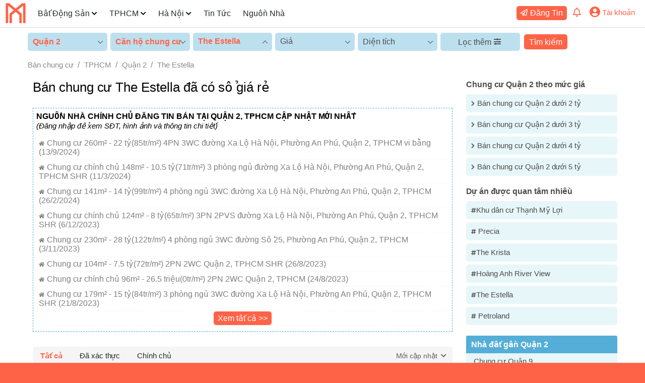

--- FILE ---
content_type: text/html; charset=UTF-8
request_url: https://muachinhchu.vn/mua-ban-chung-cu-the-estella-quan-2-chinh-chu
body_size: 5484
content:
<!DOCTYPE html> <html lang="vi"> <head> <meta charset="UTF-8"> <meta http-equiv="X-UA-Compatible" content="IE=edge"> <meta name="viewport" content="width=device-width, initial-scale=1, maximum-scale=1"> <title>Mua bán căn hộ chung cư The Estella Quận 2 TPHCM đã có sổ giá rẻ</title> <meta name="description" content="" /> <meta name="keywords" content="bán chung cư The Estella" /> <meta name="robots" content="index,follow"> <meta name="COPYRIGHT" content="(C) 2023 muachinhchu.vn"> <meta name="author" content="MUACHINHCHU.VN"> <meta property="og:url" content="https://muachinhchu.vn/mua-ban-chung-cu-the-estella-quan-2-chinh-chu" /> <meta property="og:type" content="article" /> <meta property="og:locale" content="vi_VN"> <link rel="canonical" href="https://muachinhchu.vn/mua-ban-chung-cu-the-estella-quan-2-chinh-chu" /> <link rel="stylesheet" href="https://muachinhchu.vn/nhadat/css/style.min.css"> <meta name="csrf-token" content="e6v2oDPD1WNQyLRUCaiZTAeaRn5HzyYVJZvShb4s"> <script async src="https://www.googletagmanager.com/gtag/js?id=G-VXBZQD1C91"></script> <script> window.dataLayer = window.dataLayer || []; function gtag(){dataLayer.push(arguments);} gtag('js', new Date()); gtag('config', 'G-VXBZQD1C91'); </script> </head> <body> <div class="mwrap"> <header class="mheader" gt-url="https://muachinhchu.vn"> <div class="mcontain"> <div class="fl"> <div class="lg"><a href="https://muachinhchu.vn/"> <img src="https://muachinhchu.vn/photos/logo.png" width="42" height="42" alt="logo muachinhchu.vn"></a> </div> <div class="nvmn"> <ul class="mmn"> <li class="lgm mbs"> <a href="https://muachinhchu.vn/"> <img src="https://muachinhchu.vn/photos/logo.png" width="42" height="42" alt="logo muachinhchu.vn"> </a> </li> <li class="home mbs"> <a href="https://muachinhchu.vn/">Trang chủ</a> </li> <li> <a href="https://muachinhchu.vn/bat-dong-san-chinh-chu">Bất Động Sản</a> <i class="m-ardown"></i> <ul class="smn bsd clf"> <li><a href="https://muachinhchu.vn/mua-ban-can-ho-chung-cu-chinh-chu" title="Nhà Chung Cư">Bán Căn hộ chung cư</a></li> <li><a href="https://muachinhchu.vn/mua-ban-nha-chinh-chu" title="Nhà Chung Cư">Bán Nhà</a></li> <li><a href="https://muachinhchu.vn/mua-ban-dat-chinh-chu" title="Nhà Chung Cư">Bán Đất</a></li> <li><a href="https://muachinhchu.vn/mua-ban-day-tro-chdv-khach-san-chinh-chu" title="Nhà Chung Cư">Dãy trọ, CHDV, khách sạn, tòa nhà</a></li> </ul> </li> <li> <a href="https://muachinhchu.vn/bat-dong-san-tphcm-chinh-chu">TPHCM</a> <i class="m-ardown"></i> <ul class="smn bsd"> <li><a href="https://muachinhchu.vn/mua-ban-nha-tphcm-chinh-chu" title="Mua bán nhà chính chủ tại TPHCM">Bán nhà TPHCM</a></li> <li><a href="https://muachinhchu.vn/mua-ban-can-ho-chung-cu-tphcm-chinh-chu" title="Bán chung cư TPHCM chính chủ">Bán chung cư TPHCM</a></li> <li><a href="https://muachinhchu.vn/mua-ban-dat-tphcm-chinh-chu" title="Bán đất tại TPHCM chính chủ">Bán đất TPHCM</a></li> </ul> </li> <li> <a href="https://muachinhchu.vn/bat-dong-san-ha-noi-chinh-chu">Hà Nội</a> <i class="m-ardown"></i> <ul class="smn bsd"> <li><a href="https://muachinhchu.vn/mua-ban-nha-ha-noi-chinh-chu" title="Bán nhà ngõ Hà Nội chính chủ">Bán nhà Hà Nội</a></li> <li><a href="https://muachinhchu.vn/mua-ban-can-ho-chung-cu-ha-noi-chinh-chu" title="Bán căn hộ chung cư Hà Nội chính chủ">Bán chung cư Hà Nội</a></li> <li><a href="https://muachinhchu.vn/mua-ban-dat-ha-noi-chinh-chu" title="Mua bán đất Hà Nội chính chủ">Bán đất Hà Nội</a></li> </ul> </li> <li><a href="https://muachinhchu.vn/tin">Tin Tức</a></li> <li><a href="https://muachinhchu.vn/nguon-nha" title="Nguồn nhà chính chủ miễn phí">Nguồn Nhà</a></li> </ul> <div class="mbs tacenter mgt30"> <a href="https://muachinhchu.vn/login" class="btmcc">Đăng nhập</a> / <a href="https://muachinhchu.vn/register" class="btmcc">Đăng ký</a> </div> </div> </div> <div class="fr"> <div class="us"> <ul> <li> <a class="sbds m-post pdrb5 btmcc" href="https://muachinhchu.vn/m/dang-tin-bat-dong-san">Đăng Tin</a> </li> <li class="prlt"> <a class="clmcc showmnmenu" href="#"><i class="m-noti"></i></a> <div class="mmenu bsd"> </div> </li> <li class="uscp"> <div class="uinfo"> <a href="#"><i class="clmcc m-user"></i></a> <span class="rpshide fs15 clmcc">Tài khoản</span> </div> <ul class="usmn"> <li><a href="https://muachinhchu.vn/m" class="m-page pdrb5 clmccb">Trang quản lý</a></li> <li><a href="https://muachinhchu.vn/m/likes" class="m-hrt pdrb5 clmccb">Yêu thích</a></li> <li><a href="https://muachinhchu.vn/register" class="m-userm pdrb5 clmccb">Đăng ký</a></li> <li><a href="https://muachinhchu.vn/login" class="m-arlright pdrb5 clmccb">Đăng nhập</a></li> </ul> </li> </ul> </div> <i class="m-menu"></i> </div> </div> </header> <div class="mcover"></div> <div class="mbody"> <div class="rowfilter"> <div class="minn"> <form id="primaryForm" action="https://muachinhchu.vn/filter/land" method="post" enctype="multipart/form-data"> <input type="hidden" name="_token" value="e6v2oDPD1WNQyLRUCaiZTAeaRn5HzyYVJZvShb4s"> <div class="mfilter"> <div class="mfland"> <div class="opb sprovince"> <span class="odf fw600 clmcc" title="Chọn vị trí bất động sản bạn cần tìm">Quận 2</span> <input type="hidden" name="sprovince" id="sprovince" value="1"> <input type="hidden" name="sdistrict" id="sdistrict" value="769"> <ul class="sll bsd mtsl"> <li gt="1" class="ctinh m-arleft fsb12 pdrb5 crsl">TPHCM</li> <li gt="0" class="hidessb" data-province="TPHCM">Tất cả</li> <li gt="785" class="atdistrict ">Bình Chánh</li> <li gt="777" class="atdistrict ">Bình Tân</li> <li gt="765" class="atdistrict ">Bình Thạnh</li> <li gt="787" class="atdistrict ">Cần Giờ</li> <li gt="783" class="atdistrict ">Củ Chi</li> <li gt="764" class="atdistrict ">Gò Vấp</li> <li gt="784" class="atdistrict ">Hóc Môn</li> <li gt="786" class="atdistrict ">Nhà Bè</li> <li gt="768" class="atdistrict ">Phú Nhuận</li> <li gt="766" class="atdistrict ">Tân Bình</li> <li gt="767" class="atdistrict ">Tân Phú</li> <li gt="762" class="atdistrict ">Thủ Đức</li> <li gt="760" class="atdistrict ">Quận 1</li> <li gt="769" class="atdistrict crsl">Quận 2</li> <li gt="770" class="atdistrict ">Quận 3</li> <li gt="773" class="atdistrict ">Quận 4</li> <li gt="774" class="atdistrict ">Quận 5</li> <li gt="775" class="atdistrict ">Quận 6</li> <li gt="778" class="atdistrict ">Quận 7</li> <li gt="776" class="atdistrict ">Quận 8</li> <li gt="763" class="atdistrict ">Quận 9</li> <li gt="771" class="atdistrict ">Quận 10</li> <li gt="772" class="atdistrict ">Quận 11</li> <li gt="761" class="atdistrict ">Quận 12</li> </ul> </div> </div> <div class="mfland"> <div class="opb listLand"> <span class="odf fw600 clmcc" gt="5" title="Chọn loại bất động sản mong muốn">Căn hộ chung cư</span> <input type="hidden" name="sland" class="slvl listLand" value="5"> <ul class="sll sgsl bsd"> <li gt="1" class="">Tất cả</li> <li gt="3" class="">Nhà</li> <li gt="4" class="">Đất</li> <li gt="5" class="crsl">Căn hộ chung cư</li> <li gt="6" class="">Dãy trọ, CHDV, khách sạn</li> </ul> </div> </div> <div class="mfland"> <div class="sls prlt fproject ssb opb" title="Chọn đúng dự án BĐS của bạn, nếu không vui lòng bỏ trống"> <span class="odf fw600 clmcc" gt="1332" title="Chọn đúng dự án của BĐS">The Estella</span> <input class="slss" gt-id="6037"> <input type="hidden" name="project_id" id="project_id" class="slvl gia" value="1332"> <ul class="sll sgsl bsd"></ul> </div> </div> <div class="mfland"> <div class="opb"> <span class="odf cllblack" title="Khoảng giá nhà mà bạn mong muốn">Giá</span> <input type="hidden" name="sprice" class="slvl price" value="0"> <ul class="sll sgsl bsd"> <li gt="0">Tất cả</li> <li data-id="1" gt="0-500000000">500 triệu</li> <li data-id="2" gt="500000000-1000000000">500 triệu - 1 tỷ</li> <li data-id="3" gt="1000000000-2000000000">1 tỷ - 2 tỷ</li> <li data-id="4" gt="2000000000-3000000000">2 tỷ - 3 tỷ</li> <li data-id="5" gt="3000000000-4000000000">3 tỷ - 4 tỷ</li> <li data-id="6" gt="4000000000-5000000000">4 tỷ - 5 tỷ</li> <li data-id="7" gt="5000000000-7000000000">5 tỷ - 7 tỷ</li> <li data-id="8" gt="7000000000-10000000000">7 tỷ - 10 tỷ</li> <li data-id="9" gt="10000000000-15000000000">10 tỷ - 15 tỷ</li> <li data-id="10" gt="15000000000-20000000000">15 tỷ - 20 tỷ</li> <li data-id="11" gt="20000000000-30000000000">20 tỷ - 30 tỷ</li> <li data-id="12" gt="30000000000-0">trên 30 tỷ</li> </ul> </div> </div> <div class="mfland"> <div class="opb fmarea"> <span class="odf cllblack" gt="0">Diện tích</span> <input type="hidden" name="sarea" class="slvl" value="0"> <ul class="sll sgsl bsd"> <li gt="0" class="">Tất cả</li> <li gt="0-30" class=""> < 30m²</li> <li gt="30-50" class="">30 - 50m²</li> <li gt="50-80" class="">50 - 80m²</li> <li gt="80-120" class="">80 - 120m²</li> <li gt="120-200" class="">120 - 200m²</li> <li gt="200-500" class="">200 - 500m²</li> <li gt="500-0" class="">> 500m²</li> </ul> </div> </div> <div class="mfland mfadvanced"> <div class="mfaadd cllblack" gt-id="6037" title="Thêm điều kiện lọc chính xác hơn">Lọc thêm</div> <div class="mfaoption fs15 bsd le0"> <label for="">Phường xã</label> <div class="opb xaphuong"> <span class="odf cllblack" gt="0">Tất cả</span> <input type="hidden" name="ward_id" class="slvl" value="0"> <ul class="sll sgsl bsd"> <li gt="0">Tất cả</li> </ul> </div> <label for="">Đường</label> <div class="opb duong"> <span class="odf cllblack" gt="0">Tất cả</span> <input type="hidden" name="street_id" class="slvl street_id" value="0"> <ul class="sll sgsl bsd"> <li gt="0">Tất cả</li> </ul> </div> <label for="">Hướng nhà</label> <div class="opb huongnha"> <span class="odf cllblack" gt="0">Tất cả</span> <input type="hidden" name="huongnha" class="slvl" value="0"> <ul class="sll sgsl bsd"> <li gt="0" class="">Tất cả</li> <li gt="9" class="">Đông Tứ Trạch</li> <li gt="10" class="">Tây Tứ Trạch</li> <li gt="1" class="">Bắc</li> <li gt="2" class="">Đông Bắc</li> <li gt="3" class="">Đông</li> <li gt="4" class="">Đông Nam</li> <li gt="5" class="">Nam</li> <li gt="6" class="">Tây Nam</li> <li gt="7" class="">Tây</li> <li gt="8" class="">Tây Bắc</li> </ul> </div> <label for="">Số tầng</label> <div class="nbrl tanglau"> <input type="hidden" name="floor" id="nfl" value="0"> <ul> <li class="nbri at" gt="0">Tất cả</li> <li class="nbri " gt="1">1+</li> <li class="nbri " gt="2">2+</li> <li class="nbri " gt="3">3+</li> <li class="nbri " gt="4">4+</li> <li class="nbri " gt="5">5+</li> </ul> </div> <label for="">Số phòng ngủ</label> <div class="nbrl phongngu"> <input type="hidden" name="bed_room" id="nbr" value="0"> <ul> <li class="nbri at" gt="0">Tất cả</li> <li class="nbri " gt="1">1+</li> <li class="nbri " gt="2">2+</li> <li class="nbri " gt="3">3+</li> <li class="nbri " gt="4">4+</li> <li class="nbri " gt="5">5+</li> </ul> </div> </div> </div> <div class="mfbutton"> <input type="submit" value="Tìm kiếm" title="Tìm kiếm nhà theo bộ lọc"> </div> </div> </form> </div> </div> <div class="mrow"> <div class="minn"> <div class="breadcrumb"> <ol> <li><a href="https://muachinhchu.vn/mua-ban-can-ho-chung-cu-chinh-chu" title="Mua bán căn hộ chung cư">Bán chung cư</a></li> <li><a href="https://muachinhchu.vn/mua-ban-can-ho-chung-cu-tphcm-chinh-chu" title="Mua bán căn hộ chung cư TPHCM">TPHCM</a></li> <li><a href="https://muachinhchu.vn/mua-ban-can-ho-chung-cu-quan-2-tphcm-chinh-chu" title="Mua bán căn hộ chung cư Quận 2">Quận 2</a></li> <li><a href="https://muachinhchu.vn/mua-ban-chung-cu-the-estella-quan-2-chinh-chu" title="Mua bán chung cư The Estella">The Estella</a></li> </ol> </div> <div class="mccland"> <div class="mhome"> <h1 title="Bán chung cư The Estella đã có sổ giá rẻ" class="mgbt20">Bán chung cư The Estella đã có sổ giá rẻ</h1> <div class="mcclt mgbt30 boxmcc pdbt10"> <div class="mgbt10"> <h4 class="">NGUỒN NHÀ CHÍNH CHỦ ĐĂNG TIN BÁN TẠI QUẬN 2, TPHCM CẬP NHẬT MỚI NHẤT</h4> <i class="fs15">(Đăng nhập để xem SĐT, hình ảnh và thông tin chi tiết)</i> </div> <ul class="clgray"> <li class="m-home fsb10 pdrb5">Chung cư 260m² - 22 tỷ(85tr/m²) 4PN 3WC đường Xa Lộ Hà Nội, Phường An Phú, Quận 2, TPHCM vi bằng (13/9/2024)</li> <li class="m-home fsb10 pdrb5">Chung cư chính chủ 148m² - 10.5 tỷ(71tr/m²) 3 phòng ngủ đường Xa Lộ Hà Nội, Phường An Phú, Quận 2, TPHCM SHR (11/3/2024)</li> <li class="m-home fsb10 pdrb5">Chung cư 141m² - 14 tỷ(99tr/m²) 4 phòng ngủ 3WC đường Xa Lộ Hà Nội, Phường An Phú, Quận 2, TPHCM (26/2/2024)</li> <li class="m-home fsb10 pdrb5">Chung cư chính chủ 124m² - 8 tỷ(65tr/m²) 3PN 2PVS đường Xa Lộ Hà Nội, Phường An Phú, Quận 2, TPHCM SHR (6/12/2023)</li> <li class="m-home fsb10 pdrb5">Chung cư 230m² - 28 tỷ(122tr/m²) 4 phòng ngủ 3WC đường Số 25, Phường An Phú, Quận 2, TPHCM (3/11/2023)</li> <li class="m-home fsb10 pdrb5">Chung cư 104m² - 7.5 tỷ(72tr/m²) 2PN 2WC Quận 2, TPHCM SHR (26/8/2023)</li> <li class="m-home fsb10 pdrb5">Chung cư chính chủ 96m² - 26.5 triệu(0tr/m²) 2PN 2WC Quận 2, TPHCM (24/8/2023)</li> <li class="m-home fsb10 pdrb5">Chung cư 179m² - 15 tỷ(84tr/m²) 3 phòng ngủ 3WC đường Xa Lộ Hà Nội, Phường An Phú, Quận 2, TPHCM SHR (21/8/2023)</li> <li> <center><a class="btmcc mgbt10" href="https://muachinhchu.vn/nguon-nha">Xem tất cả >></a></center> </li> </ul> </div> <div class="homefilter"> <ul class="chonnha"> <li class="tchon"><a href="https://muachinhchu.vn/mua-ban-chung-cu-the-estella-quan-2-chinh-chu?ho=0" title="Tin tất cả mọi người đăng chính chủ">Tất cả</a></li> <li class=""><a href="https://muachinhchu.vn/mua-ban-chung-cu-the-estella-quan-2-chinh-chu?ho=3" title="Tin chính chủ đã được xác thực bởi muachinhchu.vn">Đã xác thực</a></li> <li class=""><a href="https://muachinhchu.vn/mua-ban-chung-cu-the-estella-quan-2-chinh-chu?ho=2" title="Các tin đăng được đánh giá là chính chủ và tin đăng chính chủ đã xác thực">Chính chủ</a></li> </ul> <div class="mlocationnha" title="Sắp xếp theo tùy chọn"> <div class="vso clllbl"> Mới cập nhật </div> <div class="lso"> <a href=" https://muachinhchu.vn/mua-ban-chung-cu-the-estella-quan-2-chinh-chu?od=0">Mới cập nhật</a> <a href="https://muachinhchu.vn/mua-ban-chung-cu-the-estella-quan-2-chinh-chu?od=1">Tin mới đăng</a> <a href="https://muachinhchu.vn/mua-ban-chung-cu-the-estella-quan-2-chinh-chu?od=2">Giá thấp</a> <a href="https://muachinhchu.vn/mua-ban-chung-cu-the-estella-quan-2-chinh-chu?od=3">Giá cao</a> </div> </div> </div> <div class="homeland" idh="3372"> <div class="homeimage"> <a href="ban-can-ho-3pn-148m2-view-ho-boi-chung-cu-the-estella-tai-quan-2-n3372"><img src="https://mda.muachinhchu.vn/homes/24/3/15/thumnail/ban-can-ho-3pn-148m2-view-ho-boi-chung-cu-the-estella-tai-quan-2.jpg" alt="Bán căn hộ 3PN 148m² view hồ bơi chung cư The Estella tại quận 2" title="Bán căn hộ 3PN 148m² view hồ bơi chung cư The Estella tại quận 2"></a> <i class="like m-hrt"></i> <span class="bho">Chính chủ</span> </div> <div class="homeinfo"> <h3><a href="ban-can-ho-3pn-148m2-view-ho-boi-chung-cu-the-estella-tai-quan-2-n3372" class="ho" title="Bán căn hộ 3PN 148m² view hồ bơi chung cư The Estella tại quận 2">Bán căn hộ 3PN 148m² view hồ bơi chung cư The Estella tại quận 2</a></h3> <div class="tradehome"> <span class="mprice">10.5 tỷ</span> <span class="marea m-ararea pdrb2 fsb11 clpr">148 m²</span> <span class="marea pdrb2 fsb10">71tr/m²</span> <span class="mroom m-bedr pdrb2 fsb10">3</span> </div> <div class="hdescription"> <p>Chính chủ bán căn hộ 3PN 148m² tại quận 2, view hồ bơi, tầng cao, sổ hồng, giá 70.94595 triệu/m² full nội thất cực đẹp</p> </div> <div class="hdatelocation"> <div class="hupdate">15-03-2024</div> <div class="hlocation m-lct10">Quận 2, TPHCM</div> </div> </div> </div> </div> <div class="mland"> <div class="pieceland marrow"> <h2 class="cllblack">Chung cư Quận 2 theo mức giá</h2> <ul class="mlfront "> <li><a class="m-arright fsb11 pdrb5" href="https://muachinhchu.vn/mua-ban-can-ho-chung-cu-quan-2-gia-duoi-2-ty-chinh-chu" title="Mua bán căn hộ chung cư Quận 2 giá dưới 2 tỷ, giá rẻ từ 1 - 2 tỷ chính chủ">Bán chung cư Quận 2 dưới 2 tỷ</a></li> <li><a class="m-arright fsb11 pdrb5" href="https://muachinhchu.vn/mua-ban-can-ho-chung-cu-quan-2-gia-duoi-3-ty-chinh-chu" title="Mua bán căn hộ chung cư Quận 2 giá dưới 3 tỷ, giá từ 2 đến 3 tỷ chính chủ">Bán chung cư Quận 2 dưới 3 tỷ</a></li> <li><a class="m-arright fsb11 pdrb5" href="https://muachinhchu.vn/mua-ban-can-ho-chung-cu-quan-2-gia-duoi-4-ty-chinh-chu" title="Mua bán căn hộ chung cư Quận 2 giá dưới 4 tỷ, giá từ 3 đến 4 tỷ chính chủ">Bán chung cư Quận 2 dưới 4 tỷ</a></li> <li><a class="m-arright fsb11 pdrb5" href="https://muachinhchu.vn/mua-ban-can-ho-chung-cu-quan-2-gia-duoi-5-ty-chinh-chu" title="Mua bán căn hộ chung cư Quận 2 giá dưới 5 tỷ, giá từ 4 tỷ đến 5 tỷ chính chủ">Bán chung cư Quận 2 dưới 5 tỷ</a></li> </ul> </div> <div class="pieceland thang"> <h2 class="cllblack">Dự án được quan tâm nhiều</h2> <ul class="mlfront"> <li><a class="m-tag fsb11" href="https://muachinhchu.vn/mua-ban-chung-cu-khu-dan-cu-thanh-my-loi-quan-2-chinh-chu" title="Mua bán căn hộ chung cư Khu dân cư Thạnh Mỹ Lợi Quận 2 TPHCM giá rẻ có sổ hồng">Khu dân cư Thạnh Mỹ Lợi</a></li> <li><a class="m-tag fsb11" href="https://muachinhchu.vn/mua-ban-chung-cu-precia-quan-2-chinh-chu" title="Mua bán căn hộ chung cư Precia Quận 2 TPHCM SHR giá rẻ nhất"> Precia </a></li> <li><a class="m-tag fsb11" href="https://muachinhchu.vn/mua-ban-chung-cu-the-krista-quan-2-chinh-chu" title="Mua bán căn hộ chung cư The Krista Quận 2 TPHCM giá rẻ đã có sổ">The Krista</a></li> <li><a class="m-tag fsb11" href="https://muachinhchu.vn/mua-ban-chung-cu-hoang-anh-river-view-quan-2-chinh-chu" title="Mua bán căn hộ chung cư Hoàng Anh River View Quận 2 TPHCM giá rẻ đã có sổ">Hoàng Anh River View</a></li> <li><a class="m-tag fsb11" href="https://muachinhchu.vn/mua-ban-chung-cu-the-estella-quan-2-chinh-chu" title="Mua bán căn hộ chung cư The Estella Quận 2 TPHCM đã có sổ giá rẻ">The Estella</a></li> <li><a class="m-tag fsb11" href="https://muachinhchu.vn/mua-ban-chung-cu-petroland-quan-2-chinh-chu" title="Mua bán căn hộ chung cư Petroland Quận 2 TPHCM có sổ hồng giá rẻ"> Petroland </a></li> </ul> </div> <div class="plotland"> <h2>Nhà đất gần Quận 2</h2> <ul class="mlalley"> <li><a href="https://muachinhchu.vn/mua-ban-can-ho-chung-cu-quan-9-tphcm-chinh-chu" title="Mua bán căn hộ chung cư Quận 9 TPHCM chính chủ giá rẻ nhất có ban công">Chung cư Quận 9</a></li> <li><a href="https://muachinhchu.vn/mua-ban-can-ho-chung-cu-tan-phu-tphcm-chinh-chu" title="Mua bán căn hộ chung cư Tân Phú TPHCM chính chủ có sổ hồng giá rẻ">Chung cư Tân Phú</a></li> <li><a href="https://muachinhchu.vn/mua-ban-can-ho-chung-cu-binh-tan-tphcm-chinh-chu" title="Mua bán căn hộ chung cư Bình Tân TPHCM chính chủ giá rẻ nhất nhiều tiện ích">Chung cư Bình Tân</a></li> <li><a href="https://muachinhchu.vn/mua-ban-can-ho-chung-cu-binh-chanh-tphcm-chinh-chu" title="Mua bán căn hộ chung cư Bình Chánh TPHCM chính chủ có ban công giá rẻ nhất">Chung cư Bình Chánh</a></li> <li><a href="https://muachinhchu.vn/mua-ban-can-ho-chung-cu-quan-8-tphcm-chinh-chu" title="Mua bán căn hộ chung cư Quận 8 TPHCM chính chủ đầy đủ tiện ích giá rẻ">Chung cư Quận 8</a></li> <li><a href="https://muachinhchu.vn/mua-ban-can-ho-chung-cu-thu-duc-tphcm-chinh-chu" title="Mua bán căn hộ chung cư Thủ Đức TPHCM chính chủ có hồ bơi giá rẻ">Chung cư Thủ Đức</a></li> <li><a href="https://muachinhchu.vn/mua-ban-can-ho-chung-cu-quan-7-tphcm-chinh-chu" title="Mua bán căn hộ chung cư Quận 7 TPHCM chính chủ giá rẻ nhất full nội thất">Chung cư Quận 7</a></li> <li><a href="https://muachinhchu.vn/mua-ban-can-ho-chung-cu-quan-2-tphcm-chinh-chu" title="Mua bán căn hộ chung cư Quận 2 TPHCM chính chủ giá rẻ full nội thất">Chung cư Quận 2</a></li> <li><a href="https://muachinhchu.vn/mua-ban-can-ho-chung-cu-quan-12-tphcm-chinh-chu" title="Mua bán căn hộ chung cư Quận 12 TPHCM chính chủ giá rẻ nhất có hồ bơi">Chung cư Quận 12</a></li> <li><a href="https://muachinhchu.vn/mua-ban-can-ho-chung-cu-binh-thanh-tphcm-chinh-chu" title="Mua bán căn hộ chung cư Bình Thạnh TPHCM chính chủ giá rẻ đầy đủ tiện ích">Chung cư Bình Thạnh</a></li> </ul> </div> </div> </div> </div> </div> </div> <footer class="mfooter"> <div class="ftwrap"> <div class="ftcol fti"> <img src="https://muachinhchu.vn/photos/logo.png" height="42" width="42" alt=""> <div class="fs15 cllbl">CHỈ ĐĂNG TIN BẤT ĐỘNG SẢN CHÍNH CHỦ!</div> <div class="hotline pd10 mgt20 clmcc "> <i class="m-phone pdrb8"></i><a href="tel:0866124126" class="fs18 fw600 clmcc">0866124126</a> </div> </div> <div class="ftcol intd"> <h4 class="cllbl">Thông tin</h4> <ul> <li><a href="https://muachinhchu.vn/page/gioi-thieu">Giới thiệu về chúng tôi</a></li> <li><a href="https://muachinhchu.vn/page/tuyen-dung">Tuyển dụng</a></li> <li><a href="https://muachinhchu.vn/page/quy-dinh-chung">Quy định chung</a></li> <li><a href="https://muachinhchu.vn/page/khieu-nai-gop-y">Khiếu nại & Góp ý</a></li> <li><a href="https://muachinhchu.vn/page/lien-he">Liên hệ</a></li> </ul> </div> <div class="ftcol"> <h4 class="cllbl">Hướng dẫn sử dụng</h4> <ul> <li><a href="https://muachinhchu.vn/page/support">Trang hỗ trợ</a></li> <li><a href="https://muachinhchu.vn/page/dang-tin">Hướng dẫn đăng tin</a></li> <li><a href="https://muachinhchu.vn/page/dang-ky-thanh-vien">Đăng ký thành viên</a></li> <li><a href="https://muachinhchu.vn/page/quan-ly-tin">Quản lý tin đăng</a></li> <li><a href="https://muachinhchu.vn/page/up-tin">Hướng dẫn up tin</a></li> </ul> </div> <div class="ftcol"> <h4 class="cllbl">Kết nối với chúng tôi</h4> <div class="pd10"> <span class="pdr10"> <a href="https://fb.com/muachinhchu.vn" title="Đường dẫn tới trang facebook của muachinhchu.vn" rel="nofollow" target="_blank"> <img src="https://muachinhchu.vn/photos/sca/facebook.png" width="32" height="32" alt="Kênh facebook muachinhchu.vn"> </a> </span> <span class="pdr10"> <a href="https://twitter.com/muachinhchu" title="Đường dẫn tới trang Twitter của muachinhchu.vn" rel="nofollow" target="_blank"> <img src="https://muachinhchu.vn/photos/sca/twitter.png" width="32" height="32" alt="Kênh twitter muachinhchu.vn"> </a> </span> <span class="pdr10"> <a href="https://facebook.com/muachinhchu.vn" title="Đường dẫn tới kênh youtube của muachinhchu.vn" rel="nofollow" target="_blank"> <img src="https://muachinhchu.vn/photos/sca/youtube.png" width="32" height="32" alt="Kên youtube muachinhchu.vn"> </a> </span> </div> </div> </div> <div class="cpr pd10 cllbl tacenter fs14 "> © Muachinhchu.vn 2023 </div> </footer> </div> <i id="mtop" class="mtop m-arlup"> </div> <script src="//muachinhchu.vn/vd/jquery 3.6.0/jquery-3.6.0.min.js"></script> <script src="//muachinhchu.vn/nhadat/js.min.js"></script> </body> </html>